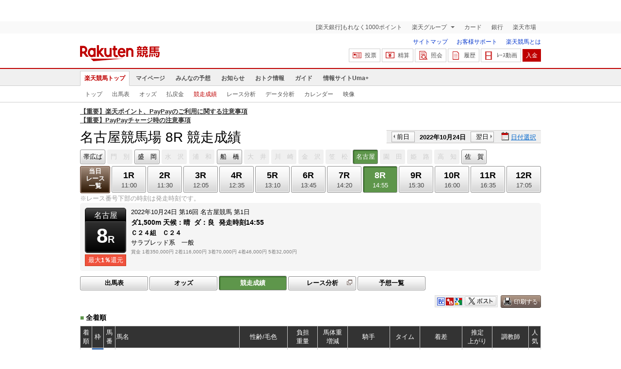

--- FILE ---
content_type: text/html; charset=UTF-8
request_url: https://keiba.rakuten.co.jp/race_performance/list/RACEID/202210242433160108
body_size: 10405
content:
<!DOCTYPE HTML PUBLIC "-//W3C//DTD HTML 4.01 Transitional//EN" "http://www.w3.org/TR/html4/loose.dtd">
<html lang="ja"
      prefix="og: http://ogp.me/ns# fb: http://www.facebook.com/2008/fbml mixi: http://mixi-platform.com/ns# gr: http://gree.jp/ns">
<head>
    <meta http-equiv="Content-Type" content="text/html; charset=utf-8">
    <meta name="format-detection" content="telephone=no">

    <meta name="title" content="名古屋競馬場 競走成績 | 2022/10/24 8R：楽天競馬" data-vmid="title">
    <meta name="description" content="名古屋競馬場 8Rの競走成績ページです。投票機能にコミュニティなど、楽天競馬では競馬の予想や馬券の購入を楽しくする情報を提供しています。(2022/10/24)" data-vmid="description">
    <meta name="keywords" content="地方競馬,競馬,名古屋競馬場,8R,Ｃ２４組　Ｃ２４　,競走成績,馬券,予想,購入,投票,ライブ映像,キャンペーン,ネット投票,南関東">
    <meta name="language" content="ja">
    <meta name="viewport" content="width=1020">

    <meta property="og:title" content="名古屋競馬場 競走成績 | 2022/10/24 8R：楽天競馬" data-vmid="og:title">
    <meta property="og:description" content="名古屋競馬場 8Rの競走成績ページです。投票機能にコミュニティなど、楽天競馬では競馬の予想や馬券の購入を楽しくする情報を提供しています。(2022/10/24)" data-vmid="og:description">
    <meta property="og:site_name" content="楽天競馬">
    <meta property="og:image" content="https://keiba.r10s.jp/img/ogp/race_performance_list.jpg?id=be77b3374f95f57304a97cfc27e4a620">
    <meta property="og:type" content="website">
    <meta property="fb:app_id" content="277381235708363">
    <meta property="twitter:account_id" content="4503599628228348">


<title>名古屋競馬場 競走成績 | 2022/10/24 8R：楽天競馬</title>

<link rel="shortcut icon" href="/favicon.png?id=ab1960e731ca15c0cdf9e85b42f98280">
<link rel="apple-touch-icon" href="https://keiba.r10s.jp/img_common/apple_touch_icon.png?id=e5fcccd0eea0585e95251e03a262a44f">
<link rel="canonical" href="https://keiba.rakuten.co.jp/race_performance/list/RACEID/202210242433160108">
            <link href="https://keiba.r10s.jp/assets/css/default.css?id=e50f091246102a0079628017a7d8fa82" rel="stylesheet" type="text/css">
    <link href="https://keiba.r10s.jp/assets/css/print.css?id=43ca904a56ea035b5c07bcafcdbf73b9" media="print" rel="stylesheet" type="text/css">
    <link href="https://keiba.r10s.jp/ts_css/common/banner_list.css?id=202107121715" rel="stylesheet" type="text/css">
    <script type="text/javascript">
    t = 'u1SpvqSUpq694DZvgKvezC5Jw7AvaS1p%2B0ycTi0aHOk%3D';
            mydomainMaintFlag = false;
    </script>
</head>
<body bgcolor="">
            
        <div class="frheader">
                            <noscript>
    <div class="noscriptbar">
        <div class="header_common_inner">
            <p class="noscriptbar_text">
                JavaScriptが無効の為、一部のコンテンツをご利用いただけません。
                JavaScriptの設定を有効にしてからご利用いただきますようお願いいたします。
                （<a href="https://ichiba.faq.rakuten.net/detail/000006432">設定方法</a>）
            </p>
        </div>
    </div>
</noscript>                <div class="groupnav">
    <div class="header_common_inner frheader_clearfix">
        <ul class="groupnav_list frheader_clearfix">
            <li id="grpNote" class="groupnav_list_item">
                <noscript>
                    <a href="https://card.rakuten.co.jp/entry/">
                        今すぐ2,000ポイント！
                    </a>
                </noscript>
            </li>
            <li class="groupnav_list_dropdown">
                <a href="https://www.rakuten.co.jp/sitemap/">
                    楽天グループ
                </a>
                <ul class="groupnav_list_dropdownlist">
                    <li class="groupnav_list_dropdownlist_item">
                        <a href="https://books.rakuten.co.jp/?scid=wi_grp_gmx_kba_hepullbu_boo" rel="nofollow">
                            楽天ブックス
                        </a>
                    </li>
                    <li class="groupnav_list_dropdownlist_item">
                        <a href="https://travel.rakuten.co.jp/?scid=wi_grp_gmx_kba_hepullbu_trv" rel="nofollow">
                            楽天トラベル
                        </a>
                    </li>
                    <li class="groupnav_list_dropdownlist_item">
                        <a href="https://takarakuji.rakuten.co.jp/?scid=wi_grp_gmx_kba_hepullbu_tkk" rel="nofollow">
                            楽天×宝くじ
                        </a>
                    </li>
                    <li class="groupnav_list_dropdownlist_item">
                        <a href="https://toolbar.rakuten.co.jp/?scid=wi_grp_gmx_kba_hepullbu_too" rel="nofollow">
                            楽天ウェブ検索
                        </a>
                    </li>
                    <li class="groupnav_list_dropdownlist_item">
                        <a href="https://www.rakuten-edy.co.jp/?scid=wi_grp_gmx_kba_hepullbu_edy" rel="nofollow">
                            楽天Edy
                        </a>
                    </li>
                    <li class="groupnav_list_dropdownlist_item">
                        <a href="https://www.rakuten.co.jp/sitemap/">
                            サービス一覧
                        </a>
                    </li>
                </ul>
            </li>
            <li class="groupnav_list_item">
                <a href="https://ad2.trafficgate.net/t/r/8193/1441/99636_99636/"
                   rel="nofollow">
                    カード
                </a>
            </li>
            <li class="groupnav_list_item">
                <a href="https://www.rakuten-bank.co.jp/?scid=wi_grp_gmx_kba_hetopbu_bnk"
                   rel="nofollow">
                    銀行
                </a>
            </li>
            <li class="groupnav_list_item">
                <a href="https://www.rakuten.co.jp/">
                    楽天市場
                </a>
            </li>
        </ul>
    </div>
</div>
<script type="text/javascript" src="//jp.rakuten-static.com/1/js/lib/prm_selector_02.js"></script>                <div class="siteheader">
    <div class="header_common_inner frheader_clearfix">
        <div class="siteheader_logo">
    <div class="siteheader_logo_img">
        <strong>
            <a href="https://keiba.rakuten.co.jp/?l-id=keiba_header_logo">
                <img src="https://keiba.r10s.jp/img_common/pc/icon_sh_logo.png?id=9bc36fbd963e759a6fbc3316c0f6442d" alt="楽天競馬" width="164" height="33">
            </a>
        </strong>
    </div>
</div>
        <div class="siteheader_menu">
    <ul class="siteheader_helplist">
        <li class="siteheader_helplist_item">
            <a href="//keiba.rakuten.co.jp/guide/sitemap?l-id=keiba_header_sitemap">サイトマップ</a>
        </li>
        <li class="siteheader_helplist_item">
            <a href="//r10.to/hNJdpk"  data-ratId="keiba_header_faq" data-ratEvent="click" data-ratParam="all" >お客様サポート</a>
        </li>
        <li class="siteheader_helplist_item">
            <a href="//keiba.rakuten.co.jp/guide/howto/registration?l-id=keiba_header_howtoRegistration">楽天競馬とは</a>
        </li>
    </ul>
    <ul class="siteheader_actionlist">
        <li class="siteheader_actionlist_item">
            <a class="siteheader_actionlist_btn"
               href="#"
               onclick="openSubWindow('https://bet.keiba.rakuten.co.jp/bet/?l-id=keiba_header_bet', 'PBET', '');
                        return false;"><!--
                --><span class="siteheader_actionlist_icon siteheader_actionlist_icon_bet"></span><!--
                --><span class="siteheader_actionlist_label">投票</span><!--
            --></a>
        </li>
        <li class="siteheader_actionlist_item">
            <a class="siteheader_actionlist_btn"
               href="#"
               onclick="openSubWindow('https://bet.keiba.rakuten.co.jp/bank/adjustment/?l-id=keiba_header_adjustment', 'PBET', '');
                        return false;"><!--
                --><span class="siteheader_actionlist_icon siteheader_actionlist_icon_charge"></span><!--
                --><span class="siteheader_actionlist_label">精算</span><!--
            --></a>
        </li>
        <li class="siteheader_actionlist_item">
            <a class="siteheader_actionlist_btn"
               href="#"
               onclick="openSubWindow('https://bet.keiba.rakuten.co.jp/reference/?l-id=keiba_header_reference', 'PBET', '');
                        return false;"><!--
                --><span class="siteheader_actionlist_icon siteheader_actionlist_icon_reference"></span><!--
                --><span class="siteheader_actionlist_label">照会</span><!--
            --></a>
        </li>
        <li class="siteheader_actionlist_item">
            <a class="siteheader_actionlist_btn"
               href="#"
               onclick="openSubWindow('https://bet.keiba.rakuten.co.jp/history/?l-id=keiba_header_history', 'PBET', '');
                        return false;"><!--
                --><span class="siteheader_actionlist_icon siteheader_actionlist_icon_history"></span><!--
                --><span class="siteheader_actionlist_label">履歴</span><!--
            --></a>
        </li>
        <li class="siteheader_actionlist_item">
            <a class="siteheader_actionlist_btn"
               href="#"
               onclick="openSubWindow('https://keiba.rakuten.co.jp/livemovie?l-id=keiba_header_liveMovie', 'new', '');
                        return false;"><!--
                --><span class="siteheader_actionlist_icon siteheader_actionlist_icon_livemovie"></span><!--
                --><span class="siteheader_actionlist_label">ﾚｰｽ動画</span><!--
            --></a>
        </li>
        <li class="siteheader_actionlist_item siteheader_actionlist_btn_reposit"
            id="noBalanceStatus">
            <a class="siteheader_actionlist_btn"
               href="#"
               onclick="openSubWindow('https://bet.keiba.rakuten.co.jp/bank/deposit/?l-id=keiba_header_deposit', 'PBET', '');
                        return false;"><!--
                --><span class="siteheader_actionlist_label">入金</span><!--
            --></a>
        </li>
            </ul>
    </div>
    </div>
</div>                <div class="glonavmain">
    <div class="header_common_inner">
        <ul class="glonavmain_list frheader_clearfix">
                            <li class="glonavmain_list_item">
                    <a href="https://keiba.rakuten.co.jp?l-id=keiba_globalNavi_top"
                       class="glonavmain_list_item_current">
                        楽天競馬トップ
                    </a>
                </li>
                            <li class="glonavmain_list_item">
                    <a href="https://my.keiba.rakuten.co.jp?l-id=keiba_globalNavi_myTop"
                       class="">
                        マイページ
                    </a>
                </li>
                            <li class="glonavmain_list_item">
                    <a href="https://my.keiba.rakuten.co.jp/pcs?l-id=keiba_globalNavi_pcsTop"
                       class="">
                        みんなの予想
                    </a>
                </li>
                            <li class="glonavmain_list_item">
                    <a href="https://keiba.rakuten.co.jp/info/?l-id=keiba_globalNavi_info"
                       class="">
                        お知らせ
                    </a>
                </li>
                            <li class="glonavmain_list_item">
                    <a href="https://keiba.rakuten.co.jp/event/?l-id=keiba_globalNavi_event"
                       class="">
                        おトク情報
                    </a>
                </li>
                            <li class="glonavmain_list_item">
                    <a href="https://keiba.rakuten.co.jp/guide/?l-id=keiba_globalNavi_guide"
                       class="">
                        ガイド
                    </a>
                </li>
                            <li class="glonavmain_list_item">
                    <a href="https://keiba.rakuten.co.jp/umaplus/?l-id=keiba_globalNavi_umaplus"
                       class="">
                        情報サイトUma+
                    </a>
                </li>
                        <li class="glonavmain_list_item_right" id="messageWindow" style="display: none;">
                <a href="https://my.keiba.rakuten.co.jp/message/list/?l-id=keiba_globalNavi_message">
                    <span class="glonavmain_list_item_icon_message"></span>
                    新着メッセージ<span class="newnum">-</span>件
                </a>
            </li>
        </ul>
    </div>
</div>



    <div class="glonavsub">
    <div class="header_common_inner">
        <ul class="glonavsub_list frheader_clearfix">
                        <li class="glonavsub_list_item">
                                    <a class=""
                       href="https://keiba.rakuten.co.jp?l-id=top_subNavi_top"
                                            >
                        トップ
                    </a>
                            </li>
                        <li class="glonavsub_list_item">
                                    <a class=""
                       href="https://keiba.rakuten.co.jp/race_card/list/RACEID/202210242433160108?l-id=top_subNavi_raceCard"
                                            >
                        出馬表
                    </a>
                            </li>
                        <li class="glonavsub_list_item">
                                    <a class=""
                       href="https://keiba.rakuten.co.jp/odds/tanfuku/RACEID/202210242433160108?l-id=top_subNavi_odds"
                                            >
                        オッズ
                    </a>
                            </li>
                        <li class="glonavsub_list_item">
                                    <a class=""
                       href="https://keiba.rakuten.co.jp/race_dividend/list/RACEID/202210242433160108?l-id=top_subNavi_dividend"
                                            >
                        払戻金
                    </a>
                            </li>
                        <li class="glonavsub_list_item">
                                    <a class="glonavsub_list_item_current"
                       href="https://keiba.rakuten.co.jp/race_performance/list/RACEID/202210242433160108?l-id=top_subNavi_racePerformance"
                                            >
                        競走成績
                    </a>
                            </li>
                        <li class="glonavsub_list_item">
                                    <a class=""
                       href="https://keiba.rakuten.co.jp/race_analyze/vsList/RACEID/202210242433160108?l-id=top_subNavi_raceAnalyze"
                                            >
                        レース分析
                    </a>
                            </li>
                        <li class="glonavsub_list_item">
                                    <a class=""
                       href="https://keiba.rakuten.co.jp/analyze/RACEID/202210242433160108?l-id=top_subNavi_analyze"
                                            >
                        データ分析
                    </a>
                            </li>
                        <li class="glonavsub_list_item">
                                    <a class=""
                       href="https://keiba.rakuten.co.jp/calendar?l-id=top_subNavi_calendar"
                                            >
                        カレンダー
                    </a>
                            </li>
                        <li class="glonavsub_list_item">
                                    <a class=""
                       href="https://keiba.rakuten.co.jp/livemovie?l-id=top_subNavi_liveMovie"
                                                    target="new"
                                            >
                        映像
                    </a>
                            </li>
                    </ul>
    </div>
</div>
                    </div>

        <div id="announceBox">
                         <div id="newsTopic">
<span class="stress title"><a href="https://keiba.rakuten.co.jp/info/other/2025/04/09/213575" target=_blank><strong>【重要】楽天ポイント、PayPayのご利用に関する注意事項</strong></a><br>
<a href="https://keiba.rakuten.co.jp/info/other/2025/06/19/216426" target=_blank><strong>【重要】PayPayチャージ時の注意事項</strong></a></span>
</div><!-- /#newsTopic -->
        </div>
    
        <div id="mainContainer">
        
        <div id="headline">
    <h1 class="unique">名古屋競馬場 8R 競走成績</h1>

    <div class="dateSelect">
                    <div class="inner">
                
                <div>
                    <a href="https://keiba.rakuten.co.jp/race_performance/list/RACEID/202210232400000008"
                       class="prev pager pressButton">前日</a>
                    <span class="selectedDay">2022年10月24日</span>
                    <a href="https://keiba.rakuten.co.jp/race_performance/list/RACEID/202210252400000008"
                       class="next pager pressButton">翌日</a>
                </div>
                <span class="extraSelect calendar">日付選択</span>
            </div>
            </div>

</div><!-- /#headline -->

<div id="raceMenu">

    
    <ul class="raceTrack">
                                
            <li class="track01">
                                                                                        
                                                            <a href="https://keiba.rakuten.co.jp/race_performance/list/RACEID/202210240304140608">帯広ば</a>
                                                                                                                                                                                                                                                                                    </li>
                                
            <li class="track02">
                                    
                    <span class="off">門　別</span>
                            </li>
                                
            <li class="track03">
                                                                                                                                    
                                                            <a href="https://keiba.rakuten.co.jp/race_performance/list/RACEID/202210241006090508">盛　岡</a>
                                                                                                                                                                                                                                        </li>
                                
            <li class="track04">
                                    
                    <span class="off">水　沢</span>
                            </li>
                                
            <li class="track05">
                                    
                    <span class="off">浦　和</span>
                            </li>
                                
            <li class="track06">
                                                                                                                                                                                
                                                            <a href="https://keiba.rakuten.co.jp/race_performance/list/RACEID/202210241914070108">船　橋</a>
                                                                                                                                                                                            </li>
                                
            <li class="track07">
                                    
                    <span class="off">大　井</span>
                            </li>
                                
            <li class="track08">
                                    
                    <span class="off">川　崎</span>
                            </li>
                                
            <li class="track09">
                                    
                    <span class="off">金　沢</span>
                            </li>
                                
            <li class="track10">
                                    
                    <span class="off">笠　松</span>
                            </li>
                                
            <li class="track11">
                                    
                    <span class="selected">名古屋</span>

                            </li>
                                
            <li class="track12">
                                    
                    <span class="off">園　田</span>
                            </li>
                                
            <li class="track13">
                                    
                    <span class="off">姫　路</span>
                            </li>
                                                                        
            <li class="track15">
                                    
                    <span class="off">高　知</span>
                            </li>
                                
            <li class="track16">
                                                                                                                                                                                                                                                                        
                                                            <a href="https://keiba.rakuten.co.jp/race_performance/list/RACEID/202210243230140208">佐　賀</a>
                                                                                                    </li>
                                        </ul><!-- /.raceTrack -->

    
            
                    
            <ul class="raceNumber">
                                                                                                                                                                                                                                        
                                                            <li class="list">
                                                                            <a href="https://keiba.rakuten.co.jp/race_performance/list/RACEID/202210242433160100">当日<br>レース<br>一覧</a>
                                                                    </li>
                                                                                                                                        <li>
                                                                
                                    <a href="https://keiba.rakuten.co.jp/race_performance/list/RACEID/202210242433160101">
                <span class="num">1R</span>
                <span class="time">11:00</span>
            </a>
                                            </li>
                                                                                            <li>
                                                                
                                    <a href="https://keiba.rakuten.co.jp/race_performance/list/RACEID/202210242433160102">
                <span class="num">2R</span>
                <span class="time">11:30</span>
            </a>
                                            </li>
                                                                                            <li>
                                                                
                                    <a href="https://keiba.rakuten.co.jp/race_performance/list/RACEID/202210242433160103">
                <span class="num">3R</span>
                <span class="time">12:05</span>
            </a>
                                            </li>
                                                                                            <li>
                                                                
                                    <a href="https://keiba.rakuten.co.jp/race_performance/list/RACEID/202210242433160104">
                <span class="num">4R</span>
                <span class="time">12:35</span>
            </a>
                                            </li>
                                                                                            <li>
                                                                
                                    <a href="https://keiba.rakuten.co.jp/race_performance/list/RACEID/202210242433160105">
                <span class="num">5R</span>
                <span class="time">13:10</span>
            </a>
                                            </li>
                                                                                            <li>
                                                                
                                    <a href="https://keiba.rakuten.co.jp/race_performance/list/RACEID/202210242433160106">
                <span class="num">6R</span>
                <span class="time">13:45</span>
            </a>
                                            </li>
                                                                                            <li>
                                                                
                                    <a href="https://keiba.rakuten.co.jp/race_performance/list/RACEID/202210242433160107">
                <span class="num">7R</span>
                <span class="time">14:20</span>
            </a>
                                            </li>
                                                                                            <li>
                                                                
                                    <span class="selected">
            <span class="num">8R</span>
            <span class="time">14:55</span>
        </span>
                                </li>
                                                                                            <li>
                                                                
                                    <a href="https://keiba.rakuten.co.jp/race_performance/list/RACEID/202210242433160109">
                <span class="num">9R</span>
                <span class="time">15:30</span>
            </a>
                                            </li>
                                                                                            <li>
                                                                
                                    <a href="https://keiba.rakuten.co.jp/race_performance/list/RACEID/202210242433160110">
                <span class="num">10R</span>
                <span class="time">16:00</span>
            </a>
                                            </li>
                                                                                            <li>
                                                                
                                    <a href="https://keiba.rakuten.co.jp/race_performance/list/RACEID/202210242433160111">
                <span class="num">11R</span>
                <span class="time">16:35</span>
            </a>
                                            </li>
                                                                                            <li>
                                                                
                                    <a href="https://keiba.rakuten.co.jp/race_performance/list/RACEID/202210242433160112">
                <span class="num">12R</span>
                <span class="time">17:05</span>
            </a>
                                            </li>
                                                                                                                                                    </ul><!-- /.raceNumber -->
            
</div><!-- /#raceMenu -->


    <div class="raceNumberCaption">
        <p class="postTime">※レース番号下部の時刻は発走時刻です。</p>
    </div>


        
        <div id="raceInfomation"> 
    <div class="mainFlame">
        
        <div class="raceTitle">
            <div class="placeNumber">
                <span class="racePlace">名古屋</span>
                <span class="raceNumber"><span class="num">8</span>R</span>
            </div>
                            <ul class='option'>
                                            <li class="returnPoint">最大<em>1％</em>還元</li>
                                                        </ul>
                    </div>

        
        <div class="raceNote">
            
            <ul class="trackState">
                <li>2022年10月24日</li>
                <li>第16回</li>
                <li>名古屋競馬</li>
                <li>第1日</li>
            </ul>
            
            <ul class="trackState trackMainState">
                <li class="distance">
                    ダ1,500m
                </li>
                <li>
                    <dl>
                        
                                                    <dt>天候：</dt><dd>晴</dd>
                                                
                                                    <dt>ダ：</dt><dd>良</dd>
                                                
                                                    <dt>発走時刻</dt><dd>14:55</dd>
                                            </dl>
                </li>
            </ul>
            
            <h2>Ｃ２４組　Ｃ２４　</h2>
            <ul class="horseCondition">
                <li>サラブレッド系　一般</li>
            </ul>
            
            <dl class="prizeMoney">
                <dt>賞金</dt>
                <dd>
                    <ol>
                                                    <li>1着350,000円</li>
                                                    <li>2着116,000円</li>
                                                    <li>3着70,000円</li>
                                                    <li>4着46,000円</li>
                                                    <li>5着32,000円</li>
                                            </ol>
                </dd>
            </dl>
            
                    </div>

        
            </div>
</div>
        
        <div id="localBox">
        <ul class="localMenu">
            <li>
                                    <a href="https://keiba.rakuten.co.jp/race_card/list/RACEID/202210242433160108">出馬表</a>
                            </li><!--
                            
                --><li>
                                            <a href="https://keiba.rakuten.co.jp/odds/tanfuku/RACEID/202210242433160108">オッズ</a>
                                    </li><!--
                                        
                --><li>
                                            <span class="selected">競走成績</span>
                                    </li><!--
                        --><li>
                <a href="https://keiba.rakuten.co.jp/race_analyze/vsList/RACEID/202210242433160108" target="raceAnalyze"l
                   class="blank">レース分析</a>
            </li><!--
                        --><li>
                <a href="https://my.keiba.rakuten.co.jp/pcs/prediction/list/RACEID/202210242433160108">予想一覧</a>
            </li>
        </ul>
    </div>

                    <div id="localTab" class="none">
                <div class="userToolCase">
                    <div class="userToolBox">
                        <ul class="withUpdate">
    <li class="print">
        <img src="https://keiba.r10s.jp/img/com/button_print.gif?id=84e01eb7ff7a7be1d9f4b8269852f4f2" alt="印刷する" data-help="aboutPrint" data-function="helpPop" width="83" height="26">
    </li>
</ul>                        <ul class="userTool">
                            
                            <li>
    <dl>
        <dd class="hatena">
            <img src="https://keiba.r10s.jp/img/com/button_tool.gif?id=a9b0952b75cbe9d1142a985ea57fac31" alt="はてなブックマークに追加" width="320" height="36">
        </dd>
        <dd class="buzzurl">
            <img src="https://keiba.r10s.jp/img/com/button_tool.gif?id=a9b0952b75cbe9d1142a985ea57fac31" alt="Buzzurlにブックマーク" width="320" height="36">
        </dd>
        <dd class="google">
            <img src="https://keiba.r10s.jp/img/com/button_tool.gif?id=a9b0952b75cbe9d1142a985ea57fac31" alt="Google Bookmarksに追加" width="320" height="36">
        </dd>
    </dl>
</li>
<li class="twitter">
    <img src="https://keiba.r10s.jp/img/com/button_tool.gif?id=a9b0952b75cbe9d1142a985ea57fac31" alt="ポストする" width="320" height="36">
</li>

                        </ul>
                    </div>
                </div>
            </div>

            <h3 class="headline">
    <span>■</span>全着順
</h3>

<div id="oddsField">
            <table cellspacing="0" class="dataTable" summary="単勝/複勝オッズ">
            <thead class="record">
                <tr>
                    <th class="order" scope="col">着順</th>
                    <th class="position" scope="col">枠</th>
                    <th class="number" scope="col">馬番</th>
                    <th class="horse" scope="col">馬名</th>
                    <th class="state" scope="col">性齢/毛色</th>
                    <th class="weightTax" scope="col">負担<br>重量</th>
                    <th class="weight" scope="col">馬体重<br>増減</th>
                    <th class="jockey" scope="col">騎手</th>
                    <th class="time" scope="col">タイム</th>
                    <th class="lead" scope="col">着差</th>
                    <th class="spurt" scope="col">推定<br>上がり</th>
                    <th class="tamer" scope="col">調教師</th>
                    <th class="rank" scope="col">人気</th>
                </tr>
            </thead>
            <tbody class="record">
                                    <tr class="box04"
                        data-grouping="4">
                        <td class="order">1</td>
                        <th class="position" scope="row">4</th>
                        <td class="number">4</td>
                        <td class="horse">
                    <a href="https://keiba.rakuten.co.jp/horse_detail/detail/HORSEID/720220269" target="_blank">
                                ルテリブル
                            </a>
                        </td>
                        <td class="state">牡3
                            /黒鹿毛</td>
                <td class="weightTax">54.0</td>
                        <td class="weight">
                    467<br>+2
                        </td>
                                            <td class="jockey">
                                ◇木之葵<br>
                                (名古屋)
                            </td>
                                                <td class="time">1:37.0</td>
                        <td class="lead">
                                                    
                                                    </td>
                <td class="spurt">40.6</td>
                        <td class="tamer">榎屋充</td>
                        <td class="rank">2</td>
                    </tr>
                                    <tr class="box01"
                        data-grouping="1">
                        <td class="order">2</td>
                        <th class="position" scope="row">1</th>
                        <td class="number">1</td>
                        <td class="horse">
                    <a href="https://keiba.rakuten.co.jp/horse_detail/detail/HORSEID/720220296" target="_blank">
                                ブエナディオサ
                            </a>
                        </td>
                        <td class="state">牝3
                            /鹿毛</td>
                <td class="weightTax">54.0</td>
                        <td class="weight">
                    447<br>+1
                        </td>
                                            <td class="jockey">
                                加藤聡<br>
                                (名古屋)
                            </td>
                                                <td class="time">1:37.6</td>
                        <td class="lead">
                                                    ３
                                                    </td>
                <td class="spurt">41.8</td>
                        <td class="tamer">今津博</td>
                        <td class="rank">1</td>
                    </tr>
                                    <tr class="box05"
                        data-grouping="6">
                        <td class="order">3</td>
                        <th class="position" scope="row">5</th>
                        <td class="number">6</td>
                        <td class="horse">
                    <a href="https://keiba.rakuten.co.jp/horse_detail/detail/HORSEID/720220104" target="_blank">
                                ナムライザナミ
                            </a>
                        </td>
                        <td class="state">牝3
                            /芦毛</td>
                <td class="weightTax">53.0</td>
                        <td class="weight">
                    422<br>-6
                        </td>
                                            <td class="jockey">
                                ☆浅野皓<br>
                                (名古屋)
                            </td>
                                                <td class="time">1:37.7</td>
                        <td class="lead">
                                                    １／２
                                                    </td>
                <td class="spurt">40.5</td>
                        <td class="tamer">今津博</td>
                        <td class="rank">10</td>
                    </tr>
                                    <tr class="box06"
                        data-grouping="7">
                        <td class="order">4</td>
                        <th class="position" scope="row">6</th>
                        <td class="number">7</td>
                        <td class="horse">
                    <a href="https://keiba.rakuten.co.jp/horse_detail/detail/HORSEID/720220369" target="_blank">
                                ゴッドスイートビー
                            </a>
                        </td>
                        <td class="state">牝3
                            /鹿毛</td>
                <td class="weightTax">54.0</td>
                        <td class="weight">
                    416<br>+1
                        </td>
                                            <td class="jockey">
                                丸山真<br>
                                (名古屋)
                            </td>
                                                <td class="time">1:37.9</td>
                        <td class="lead">
                                                    １
                                                    </td>
                <td class="spurt">41.1</td>
                        <td class="tamer">迫田清</td>
                        <td class="rank">6</td>
                    </tr>
                                    <tr class="box07"
                        data-grouping="10">
                        <td class="order">5</td>
                        <th class="position" scope="row">7</th>
                        <td class="number">10</td>
                        <td class="horse">
                    <a href="https://keiba.rakuten.co.jp/horse_detail/detail/HORSEID/720220386" target="_blank">
                                ウェルシュゴールド
                            </a>
                        </td>
                        <td class="state">牝3
                            /栗毛</td>
                <td class="weightTax">54.0</td>
                        <td class="weight">
                    488<br>+5
                        </td>
                                            <td class="jockey">
                                塚本征<br>
                                (名古屋)
                            </td>
                                                <td class="time">1:38.1</td>
                        <td class="lead">
                                                    １　１／２
                                                    </td>
                <td class="spurt">40.9</td>
                        <td class="tamer">榎屋充</td>
                        <td class="rank">3</td>
                    </tr>
                                    <tr class="box05"
                        data-grouping="5">
                        <td class="order">6</td>
                        <th class="position" scope="row">5</th>
                        <td class="number">5</td>
                        <td class="horse">
                    <a href="https://keiba.rakuten.co.jp/horse_detail/detail/HORSEID/720220277" target="_blank">
                                トーホウパラダイス
                            </a>
                        </td>
                        <td class="state">牝3
                            /栗毛</td>
                <td class="weightTax">54.0</td>
                        <td class="weight">
                    485<br>-1
                        </td>
                                            <td class="jockey">
                                今井貴<br>
                                (名古屋)
                            </td>
                                                <td class="time">1:38.4</td>
                        <td class="lead">
                                                    １　１／２
                                                    </td>
                <td class="spurt">42.6</td>
                        <td class="tamer">原口次</td>
                        <td class="rank">5</td>
                    </tr>
                                    <tr class="box03"
                        data-grouping="3">
                        <td class="order">7</td>
                        <th class="position" scope="row">3</th>
                        <td class="number">3</td>
                        <td class="horse">
                    <a href="https://keiba.rakuten.co.jp/horse_detail/detail/HORSEID/1120210752" target="_blank">
                                シンギングワールド
                            </a>
                        </td>
                        <td class="state">牡3
                            /栗毛</td>
                <td class="weightTax">56.0</td>
                        <td class="weight">
                    490<br>±0
                        </td>
                                            <td class="jockey">
                                丹羽克<br>
                                (名古屋)
                            </td>
                                                <td class="time">1:39.3</td>
                        <td class="lead">
                                                    ４
                                                    </td>
                <td class="spurt">42.6</td>
                        <td class="tamer">錦見勇</td>
                        <td class="rank">12</td>
                    </tr>
                                    <tr class="box08"
                        data-grouping="12">
                        <td class="order">8</td>
                        <th class="position" scope="row">8</th>
                        <td class="number">12</td>
                        <td class="horse">
                    <a href="https://keiba.rakuten.co.jp/horse_detail/detail/HORSEID/720220333" target="_blank">
                                カペラスター
                            </a>
                        </td>
                        <td class="state">牡3
                            /鹿毛</td>
                <td class="weightTax">56.0</td>
                        <td class="weight">
                    489<br>-4
                        </td>
                                            <td class="jockey">
                                大畑雅<br>
                                (名古屋)
                            </td>
                                                <td class="time">1:39.8</td>
                        <td class="lead">
                                                    ２　１／２
                                                    </td>
                <td class="spurt">43.4</td>
                        <td class="tamer">今津博</td>
                        <td class="rank">4</td>
                    </tr>
                                    <tr class="box08"
                        data-grouping="11">
                        <td class="order">9</td>
                        <th class="position" scope="row">8</th>
                        <td class="number">11</td>
                        <td class="horse">
                    <a href="https://keiba.rakuten.co.jp/horse_detail/detail/HORSEID/720220290" target="_blank">
                                クンパワピー
                            </a>
                        </td>
                        <td class="state">牝3
                            /栗毛</td>
                <td class="weightTax">52.0</td>
                        <td class="weight">
                    475<br>-10
                        </td>
                                            <td class="jockey">
                                ◇宮下瞳<br>
                                (名古屋)
                            </td>
                                                <td class="time">1:39.9</td>
                        <td class="lead">
                                                    ３／４
                                                    </td>
                <td class="spurt">41.5</td>
                        <td class="tamer">藤ケ男</td>
                        <td class="rank">8</td>
                    </tr>
                                    <tr class="box02"
                        data-grouping="2">
                        <td class="order">10</td>
                        <th class="position" scope="row">2</th>
                        <td class="number">2</td>
                        <td class="horse">
                    <a href="https://keiba.rakuten.co.jp/horse_detail/detail/HORSEID/2720220014" target="_blank">
                                エース
                            </a>
                        </td>
                        <td class="state">牡3
                            /鹿毛</td>
                <td class="weightTax">56.0</td>
                        <td class="weight">
                    454<br>+9
                        </td>
                                            <td class="jockey">
                                村上弘<br>
                                (名古屋)
                            </td>
                                                <td class="time">1:40.4</td>
                        <td class="lead">
                                                    ２　１／２
                                                    </td>
                <td class="spurt">42.9</td>
                        <td class="tamer">原口次</td>
                        <td class="rank">7</td>
                    </tr>
                                    <tr class="box06"
                        data-grouping="8">
                        <td class="order">11</td>
                        <th class="position" scope="row">6</th>
                        <td class="number">8</td>
                        <td class="horse">
                    <a href="https://keiba.rakuten.co.jp/horse_detail/detail/HORSEID/120210731" target="_blank">
                                インプロア
                            </a>
                        </td>
                        <td class="state">牝3
                            /芦毛</td>
                <td class="weightTax">54.0</td>
                        <td class="weight">
                    404<br>-2
                        </td>
                                            <td class="jockey">
                                加藤利<br>
                                (名古屋)
                            </td>
                                                <td class="time">1:40.8</td>
                        <td class="lead">
                                                    ２
                                                    </td>
                <td class="spurt">42.2</td>
                        <td class="tamer">沖田明</td>
                        <td class="rank">9</td>
                    </tr>
                                    <tr class="box07"
                        data-grouping="9">
                        <td class="order">12</td>
                        <th class="position" scope="row">7</th>
                        <td class="number">9</td>
                        <td class="horse">
                    <a href="https://keiba.rakuten.co.jp/horse_detail/detail/HORSEID/720220233" target="_blank">
                                ノットクラッシュ
                            </a>
                        </td>
                        <td class="state">牝3
                            /鹿毛</td>
                <td class="weightTax">54.0</td>
                        <td class="weight">
                    483<br>-6
                        </td>
                                            <td class="jockey">
                                丸野勝<br>
                                (名古屋)
                            </td>
                                                <td class="time">1:41.4</td>
                        <td class="lead">
                                                    ３
                                                    </td>
                <td class="spurt">42.2</td>
                        <td class="tamer">安部幸</td>
                        <td class="rank">11</td>
                    </tr>
                            </tbody>
        </table>
    </div>

            <div class="contentsList">
                
                                    <h3 class="headline">
    <span>■</span>コーナー通過順位
</h3>
<table cellspacing="0" summary="コーナー通過順位" class="contentsTable">
    <tbody class="record">

    <tr>
                                <th scope="row">正面</th>
                                <td class="time">1,5,4,12,3,7,2,8,10,6,11,9</td>
                            </tr>
                                                    <tr>
                                <th scope="row">２角</th>
                                <td class="time">1,5,12,4,(3,7),2,6,10,8,11,9</td>
                            </tr>
                                                    <tr>
                                <th scope="row">３角</th>
                                <td class="time">1,5,12,4,3,7,6,10,2,11,8,9</td>
                            </tr>
                                                    <tr>
                                <th scope="row">４角</th>
                                <td class="time">1,5,4,6,(10,3),7,12,2,11,8,9</td>
                            </tr>

    </tbody>
</table>                
                                    <h3 class="headline">
    <span>■</span>払戻金
</h3>

<table cellspacing="0" summary="払戻金" class="contentsTable">
    <tbody class="repay">
    <tr>
        <th scope="row">単勝</th>
<td class="number">4</td>
<td class="money">490 円</td>
<td class="rank">2番人気</td>
        <th scope="row">馬単</th>
<td class="number">4-1</td>
<td class="money">780 円</td>
<td class="rank">2番人気</td>
    </tr>
    <tr class="even">
        <th scope="row">複勝</th>
<td class="number">4<br>1<br>6</td>
<td class="money">150 円<br>100 円<br>620 円</td>
<td class="rank">2番人気<br>1番人気<br>9番人気</td>
        <th scope="row">ワイド</th>
<td class="number">1-4<br>4-6<br>1-6</td>
<td class="money">210 円<br>1,200 円<br>1,070 円</td>
<td class="rank">1番人気<br>17番人気<br>16番人気</td>
    </tr>
    <tr>
        <th scope="row">枠複</th>
<td class="number">1-4</td>
<td class="money">300 円</td>
<td class="rank">1番人気</td>
        <th scope="row">三連複</th>
<td class="number">1-4-6</td>
<td class="money">2,790 円</td>
<td class="rank">9番人気</td>
    </tr>
    <tr class="even">
        <th scope="row">枠単</th>
<td class="number">-</td>
<td class="money">-</td>
<td class="rank">-</td>
        <th scope="row">三連単</th>
<td class="number">4-1-6</td>
<td class="money">12,730 円</td>
<td class="rank">34番人気</td>
    </tr>
    <tr>
        <th scope="row">馬複</th>
<td class="number">1-4</td>
<td class="money">270 円</td>
<td class="rank">1番人気</td>
        <th scope="row"></th>
<td class="none" colspan="3"></td>    </tr>
    <tr>
        <th scope="row">備考</th>
<td colspan="7">
            &nbsp;
    </td>
    </tr>

    

    </tbody>
</table>

<div class="extraButtonField">
    <a class="record" href="https://keiba.rakuten.co.jp/race_dividend/list/RACEID/202210242433160108">
        払戻金一覧
    </a>
</div>
                            </div><!-- /.contentsList -->
                
        <div id="localFooter">

            
        <dl id="todaysTicket">
            <dt><span>■</span>本日の発売情報</dt>
            <dd>

                <table cellspacing="0" summary="本日の発売情報" class="contentsTable">
                                            
                        <tr class=>
                            <th scope="row">
                                <span>帯広ば</span>競馬場
                            </th>
                                                            
                                <td class="nextRace">
                                                                            発売前 1レース12:45発走
                                                                    </td>
                                <td class="raceState">
                                    <a href="https://keiba.rakuten.co.jp/race_card/list/RACEID/202601190304210300">レース一覧</a>
                                </td>
                                <td class="repayList">
                                                                            &nbsp;
                                                                    </td>
                                                    </tr>
                                            
                        <tr class=even>
                            <th scope="row">
                                <span>船橋</span>競馬場
                            </th>
                                                            
                                <td class="nextRace">
                                                                            発売前 1レース14:45発走
                                                                    </td>
                                <td class="raceState">
                                    <a href="https://keiba.rakuten.co.jp/race_card/list/RACEID/202601191914100100">レース一覧</a>
                                </td>
                                <td class="repayList">
                                                                            &nbsp;
                                                                    </td>
                                                    </tr>
                                            
                        <tr class=>
                            <th scope="row">
                                <span>名古屋</span>競馬場
                            </th>
                                                            
                                <td class="nextRace">
                                                                            発売前 1レース12:20発走
                                                                    </td>
                                <td class="raceState">
                                    <a href="https://keiba.rakuten.co.jp/race_card/list/RACEID/202601192433210500">レース一覧</a>
                                </td>
                                <td class="repayList">
                                                                            &nbsp;
                                                                    </td>
                                                    </tr>
                                    </table><!-- /.contentsTable -->

            </dd>
        </dl><!-- /#todaysTicket -->
    </div><!-- /#localFooter -->

    </div>

            <div id="footerContainer">
<div class="gotoPageTop"><a href="#">このページの先頭へ</a></div>
<p class="discharge">
開催当日のレースに関する情報については、主催者発表のものとご照合ください。
</p><!-- /.discharge -->

<dl class="bannerList">
<dt class="headline">ポイントで競馬新聞が買える！地方競馬ネット新聞</dt>
<dd>
<ul id="OutdsidebannerArea">
<li class="kebabook"><a href="https://keiba.rakuten.co.jp/new/localkeibanewspaper.html" data-ratId="keiba_footer_keibaBook" data-ratEvent="click" data-ratParam="all"><span>競馬ブック</span></a></li>
<li class="kachiuma"><a href="https://keiba.rakuten.co.jp/new/localkeibanewspaper.html" data-ratId="keiba_footer_kachiuma" data-ratEvent="click" data-ratParam="all"><span>勝馬</span></a></li>
<li class="keisyunnankan"><a href="https://keiba.rakuten.co.jp/new/localkeibanewspaper.html" data-ratId="keiba_footer_keisyuKanto" data-ratEvent="click" data-ratParam="all"><span>ケイシュウNEWS（南関東）</span></a></li>
<li class="tsushin"><a href="https://keiba.rakuten.co.jp/new/localkeibanewspaper.html" data-ratId="keiba_footer_ktsn" data-ratEvent="click" data-ratParam="all"><span>通信社</span></a></li>
<li class="keibaac"><a href="https://keiba.rakuten.co.jp/new/localkeibanewspaper.html" data-ratId="keiba_footer_keibaAce" data-ratEvent="click" data-ratParam="all"><span>競馬エース</span></a></li>
<!-- <li class="keisyuiwate"><a href="https://keiba.rakuten.co.jp/new/localkeibanewspaper.html" data-ratId="keiba_footer_keisyuIwate" data-ratEvent="click" data-ratParam="all"><span>ケイシュウNEWS（岩手）</span></a></li> -->
<li class="nakajima"><a href="https://keiba.rakuten.co.jp/new/localkeibanewspaper.html" data-ratId="keiba_footer_tosa" data-ratEvent="click" data-ratParam="all"><span>中島高級競馬號　土佐競馬</span></a></li>
<li class="kanazawa"><a href="https://keiba.rakuten.co.jp/new/localkeibanewspaper.html" data-ratId="keiba_footer_kanazawa" data-ratEvent="click" data-ratParam="all"><span>競馬カナザワ</span></a></li>
<!-- <li class="kebakinki"><a href="https://keiba.rakuten.co.jp/new/localkeibanewspaper.html" data-ratId="keiba_footer_kinki" data-ratEvent="click" data-ratParam="all"><span>競馬キンキ</span></a></li> -->
<!-- <li class="hokuriku"><a href="https://keiba.rakuten.co.jp/new/localkeibanewspaper.html" data-ratId="keiba_footer_hokuriku" data-ratEvent="click" data-ratParam="all"><span>ホクリク社</span></a></li> -->
</ul><!-- .OutdsidebannerArea -->
</dd>
</dl>
</div>


<!-- ========== footer ========== -->
<div class="rc-f-standard rc-f-fixed rc-f-custom00">

  <div class="rc-f-section00">
    <div class="rc-f-inner">
      <ul class="rc-f-list-nav rc-f-center">
        <li><a href="https://keiba.rakuten.co.jp/">楽天競馬トップ</a></li>
        <li><a href="https://keiba.rakuten.co.jp/guide/howto/registration">楽天競馬とは</a></li>
        <li><a href="https://keiba.rakuten.co.jp/event/">おトク情報</a></li>
        <li><a href="https://keiba.rakuten.co.jp/guide/racecourse">地方競馬場一覧</a></li>
        <li><a href="https://keiba.rakuten.co.jp/livemovie">レース映像</a></li>
	　</ul>
      <ul class="rc-f-list-nav rc-f-center">
        <li><a href="https://keiba.rakuten.co.jp/info/other/2018/03/07/113477">馬券は20歳になってから&nbsp;ほどよく楽しむ大人の遊び</a></li>
		<li class="rc-f-list-nav-last"><a href="https://corp.rakuten.co.jp/security/">【注意】楽天を装った不審なメールやSMSについて</a></li>
      </ul>
    </div>
  </div><!-- /.rc-f-section00 -->

  <div class="rc-f-section-content01">
    <div class="rc-f-section-bar">
      <div class="rc-f-inner">
        <dl class="rc-f-dl-inline rc-f-center">
          <dt>キーワード</dt>
          <dd>
            <ul class="rcf-list-inline">
              <li><a href="https://keiba.rakuten.co.jp/race_card/list/">出馬表</a></li>
              <li><a href="https://keiba.rakuten.co.jp/odds/tanfuku/">オッズ</a></li>
              <li><a href="https://keiba.rakuten.co.jp/race_performance/list/">競走成績</a>
              <li><a href="https://keiba.rakuten.co.jp/race_dividend/list/">払戻金一覧</a>
            </ul>
          </dd>
        </dl>
      </div>
    </div>
  </div><!-- /.rc-f-section-content01 -->

  <div class="rc-f-section-content00">
      <div class="rc-f-section-bar rc-f-first">
        <div class="rc-f-inner">
          <dl class="rc-f-dl-inline-box">
            <dt class="rc-f-dl-title01 rc-f-text-em">楽天グループ</dt>
            <dd>
                <ul class="rc-f-list-inline">
                  <li><a href="http://www.rakuten.co.jp/sitemap/" class="rc-f-btn"><span>サービス一覧</span></a></li><li><a href="http://www.rakuten.co.jp/sitemap/inquiry.html" class="rc-f-btn"><span>お問い合わせ一覧</span></a></li>
                </ul>
            </dd>
           </dl>
         </div>
      </div>

      <div class="rc-f-section-bar">
        <div class="rc-f-inner">
          <dl class="rc-f-dl-inline rc-f-block">
            <dt class="rc-f-dl-title01">おすすめ</dt>
            <dd class="rc-f-text-strong" id="grpRakutenRecommend"></dd>
          </dl>
          <ul class="rc-f-row rc-f-row-dot rc-f-row4">
            <li class="rc-f-col rc-f-first">
              <div class="rc-f-media rc-f-nav-item">
                <div class="rc-f-media-head"><a href="https://kdreams.jp/index.php">競輪のチケットを買う</a></div>
                <div class="rc-f-media-body">Kドリームス</div>
              </div>
            </li>
            <li class="rc-f-col">
              <div class="rc-f-media rc-f-nav-item rc-f-nav-item-delimit">
                <div class="rc-f-media-head"><a href="https://toto.rakuten.co.jp/">BIG/totoをネットで購入</a></div>
                <div class="rc-f-media-body">toto・BIG</div>
              </div>
            </li>
            <li class="rc-f-col">
              <div class="rc-f-media rc-f-nav-item rc-f-nav-item-delimit">
                <div class="rc-f-media-head"><a href="https://takarakuji.rakuten.co.jp/">ナンバーズの購入が可能！</a></div>
                <div class="rc-f-media-body">楽天×宝くじ</div>
              </div>
            </li>
            <li class="rc-f-col">
              <div class="rc-f-media rc-f-nav-item rc-f-nav-item-delimit">
                <div class="rc-f-media-head"><a href="https://www.rakuten-bank.co.jp/">カード引き落とし口座は楽天銀行が便利</a></div>
                <div class="rc-f-media-body">楽天銀行</div>
              </div>
            </li>
          </ul>
        </div>
      </div><!-- /.rc-f-section-bar -->
  </div><!-- /.rc-f-section-content00 -->

  <div class="rc-f-section01">
    <div class="rc-f-inner">
      <ul class="rcf-list-inline rcf-list-block">
        <li><a href="https://keiba.rakuten.co.jp/guide/profile" rel="nofollow">企業情報</a></li>
        <li><a href="http://privacy.rakuten.co.jp/" rel="nofollow">個人情報保護方針</a></li>
        <li><a href="https://keiba.rakuten.co.jp/guide/term" rel="nofollow">楽天競馬規約</a></li>
        <li><a href="https://corp.rakuten.co.jp/csr/">社会的責任[CSR]</a></li>
        <li><a href="https://corp.rakuten.co.jp/careers/">採用情報</a></li>
        <li><a href="https://keiba.rakuten.co.jp/guide/tokushou">特定商取引法に基づく表記</a></li>
      </ul>
      <p class="copyright">&copy; Keiba Mall, Inc.<br>&copy; Rakuten Group, Inc.</p>
    </div>

  </div><!-- /.rc-f-section01 -->

</div><!-- /.rc-f-standard -->
<script type="text/javascript" src="//jp.rakuten-static.com/1/js/grp/ftr/js/parm_selector_footer.js"></script>
<!-- ========== /footer ========== -->        <input type="hidden" name="rat" id="ratAccountId" value="1018" />
    <input type="hidden" name="rat" id="ratServiceId" value="1" />
    <input type="hidden" name="rat" id="ratPageLayout" value="pc" />
    <input type="hidden" name="rat" id="ratPageName" value="race_performance/list/detail" />
    <input type="hidden" name="rat" id="ratSiteSection" value="race_performance" />
    <input type="hidden" name="rat" id="ratCustomParameters" value="{&quot;race_id&quot;:&quot;202210242433160108&quot;}" />
<input type="hidden" name="rat" id="ratSinglePageApplicationLoad" value="true">
<script type="text/javascript" src="//r.r10s.jp/com/rat/js/rat-main.js"></script>
<script src="https://keiba.r10s.jp/assets/js/rat.js?id=10c4e8ee167c4f4625e46edffada9b5e"></script>
                <script>
    (function (w, d, s, l, i) {
        w[l] = w[l] || [];
        w[l].push({'gtm.start': new Date().getTime(), event: 'gtm.js'});
        var f = d.getElementsByTagName(s)[0], j = d.createElement(s), dl = l != 'dataLayer' ? '&l=' + l : '';
        j.async = true;
        j.src = 'https://www.googletagmanager.com/gtm.js?id=' + i + dl;
        f.parentNode.insertBefore(j, f);
    })(window, document, 'script', 'dataLayer', 'GTM-PFTRF7Q');
</script>
<noscript>
    <iframe src="https://www.googletagmanager.com/ns.html?id=GTM-PFTRF7Q"
            height="0"
            width="0"
            style="display:none;visibility:hidden">
    </iframe>
</noscript>            <script src="https://keiba.r10s.jp/assets/js/jquery-1.9.1.min.js?id=397754ba49e9e0cf4e7c190da78dda05"></script>
    <script src="https://keiba.r10s.jp/assets/js/race_result/index.js?id=e6e39bc53e63f6ea13d62be85d8db9be"></script>
    <script src="https://keiba.r10s.jp/assets/js/race_result/detail.js?id=94293ceb12de3c6fcf655a9bcf2a8445"></script>
    <script src="https://keiba.r10s.jp/js/pc/rc-h-standard.js?id=e1a42da680b5cb0b9777f29ca9f17f8d"></script>
</body>
</html>
